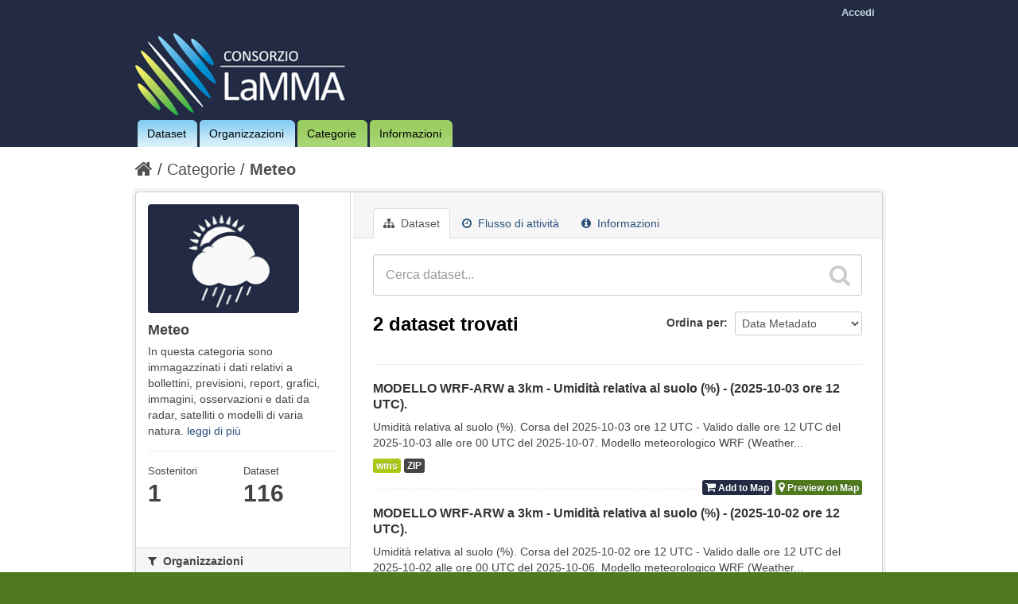

--- FILE ---
content_type: text/html; charset=utf-8
request_url: http://dati.lamma.toscana.it/group/6e8d2ab2-6afd-47e4-a8a7-04675f25e383?groups=meteo&tags=humidity&tags=arw&organization=consorzio-lamma&_tags_limit=0&tags=above&tags=12%3A00%3A00
body_size: 5156
content:
<!DOCTYPE html>
<!--[if IE 7]> <html lang="it" class="ie ie7"> <![endif]-->
<!--[if IE 8]> <html lang="it" class="ie ie8"> <![endif]-->
<!--[if IE 9]> <html lang="it" class="ie9"> <![endif]-->
<!--[if gt IE 8]><!--> <html lang="it"> <!--<![endif]-->
  <head>
    <!--[if lte ie 8]><script type="text/javascript" src="/fanstatic/vendor/:version:2015-02-09T14:01:31.25/html5.min.js"></script><![endif]-->
<link rel="stylesheet" type="text/css" href="/fanstatic/vendor/:version:2015-02-09T14:01:31.25/select2/select2.css" />
<link rel="stylesheet" type="text/css" href="/fanstatic/css/:version:2015-02-09T14:01:31.23/main.min.css" />
<link rel="stylesheet" type="text/css" href="/fanstatic/vendor/:version:2015-02-09T14:01:31.25/font-awesome/css/font-awesome.min.css" />
<!--[if ie 7]><link rel="stylesheet" type="text/css" href="/fanstatic/vendor/:version:2015-02-09T14:01:31.25/font-awesome/css/font-awesome-ie7.min.css" /><![endif]-->
<link rel="stylesheet" type="text/css" href="/fanstatic/ckanext-harvest/:version:2015-02-09T14:59:32.29/styles/harvest.css" />
<link rel="stylesheet" type="text/css" href="/fanstatic/ckanext-mapstore/:version:2016-02-12T11:34:37/css/basket.css" />

    <meta charset="utf-8" />
      <meta name="generator" content="ckan 2.2.1" />
    <title>Meteo - LaMMA CKAN</title>

    
    
  <link rel="shortcut icon" href="/images/icons/ckan.ico" />
    
  <link rel="alternate" type="application/atom+xml" title="LaMMA CKAN - Dataset nella categoria: Meteo" href="/feeds/group/meteo.atom" />
<link rel="alternate" type="application/atom+xml" title="LaMMA CKAN - Cronologia delle Revisioni Recenti" href="/revision/list?days=1&amp;format=atom" />

  
   
   
      
    
   <link rel="stylesheet" href="/css/mapstore.css" type="text/css">

   <link rel="stylesheet" href="/css/lamma.css" type="text/css">

  


    
      
      <link rel="stylesheet" href="/css/mapstore.css" type="text/css">
    
    
  </head>

  
  <body data-site-root="http://dati.lamma.toscana.it/" data-locale-root="http://dati.lamma.toscana.it/" >

    
    

  <header class="account-masthead">
    <div class="container">
      
        
          <nav class="account not-authed">
            <ul class="unstyled">
              
              <li><a href="/user/login">Accedi</a></li>
              
			  
              
            </ul>
          </nav>
        
      
    </div>
  </header>

<header class="masthead">
  
    
  
  <div class="container">
    
    <hgroup class="header-image">

      
        
		   <!--a class="logo" href="/"><img src="/ckan/base/images/ckan-logo.png" alt="LaMMA CKAN Logo" title="LaMMA CKAN Logo" /></a-->
		   <a id="logo" rel="Home" title="LaMMA CKAN" href="/">
			   <img src="/images/logo/logo.png" alt="LaMMA CKAN" title="LaMMA CKAN" />  
		   </a>
		
      

    </hgroup>

    <div style="position: static;" class="content">

      
        <nav class="section navigation">
          <ul class="nav nav-pills">
            
              <li class="blue_bg"><a href="/dataset">Dataset</a></li><li class="blue_bg"><a href="/organization">Organizzazioni</a></li><li class="green_bg"><a href="/group">Categorie</a></li><li class="green_bg"><a href="/about">Informazioni</a></li>
            
          </ul>
        </nav>
      

      
        <!--form class="section site-search simple-input" action="/dataset" method="get">
          <div class="field">
            <label for="field-sitewide-search">Ricerca Datasets</label>
            <input id="field-sitewide-search" type="text" name="q" placeholder="Cerca dataset..." />
            <button class="btn-search" type="submit"><i class="icon-search"></i></button>
          </div>
        </form-->
      

    </div>
  </div>
</header>

  
    <div role="main">
      <div id="content" class="container">
        
          
            
            <div class="flash-messages">
              
            </div>
          

          
            <div class="toolbar">
              
                
                  <ol class="breadcrumb">
                    
<!-- Snippet snippets/home_breadcrumb_item.html start -->

<li class="home"><a href="/"><i class="icon-home"></i><span> Home</span></a></li>
<!-- Snippet snippets/home_breadcrumb_item.html end -->

                    
  <li><a href="/group">Categorie</a></li>
  <li class="active"><a class=" active" href="/group/meteo">Meteo</a></li>

                  </ol>
                
              
            </div>
          

          <div class="wrapper">

            
            
            

            
              <div class="primary">
                
                
                  <article class="module">
                    
                      <header class="module-content page-header">
                        
                        <ul class="nav nav-tabs">
                          
  <li class="active"><a href="/group/meteo"><i class="icon-sitemap"></i> Dataset</a></li>
  <li><a href="/group/activity/meteo/0"><i class="icon-time"></i> Flusso di attività</a></li>
  <li><a href="/group/about/meteo"><i class="icon-info-sign"></i> Informazioni</a></li>

                        </ul>
                      </header>
                    
                    <div class="module-content">
                      
                      
  
    
    
    
<!-- Snippet snippets/search_form.html start -->












<form class="search-form" method="get" data-module="select-switch">

  
    <div class="search-input control-group search-giant">
      <input type="text" class="search" name="q" value="" autocomplete="off" placeholder="Cerca dataset...">
      <button type="submit" value="search">
        <i class="icon-search"></i>
        <span>Invia</span>
      </button>
    </div>
  

  
    <span>
  
  

  
    
      
  <input type="hidden" name="groups" value="meteo" />

    
  
    
      
  <input type="hidden" name="tags" value="humidity" />

    
  
    
      
  <input type="hidden" name="tags" value="arw" />

    
  
    
      
  <input type="hidden" name="organization" value="consorzio-lamma" />

    
  
    
      
  <input type="hidden" name="tags" value="above" />

    
  
    
      
  <input type="hidden" name="tags" value="12:00:00" />

    
  
</span>
  

  
    
      <div class="form-select control-group control-order-by">
        <label for="field-order-by">Ordina per</label>
        <select id="field-order-by" name="sort">
          
            
              <option value="metadata-date desc" selected="selected">Data Metadato</option>
            
          
            
              <option value="score desc, metadata_modified desc">Rilevanza</option>
            
          
            
              <option value="title_string asc">Nome Crescente</option>
            
          
            
              <option value="title_string desc">Nome Decrescente</option>
            
          
            
              <option value="metadata_modified desc">Ultima modifica</option>
            
          
            
          
        </select>
        <button class="btn js-hide" type="submit">Vai</button>
      </div>
    
  

  
    
      <h2>
<!-- Snippet snippets/search_result_text.html start -->


  
  
  
  

2 dataset trovati
<!-- Snippet snippets/search_result_text.html end -->
</h2>
    
  

  
    
      <p class="filter-list">
        
      </p>
    
  

</form>




<!-- Snippet snippets/search_form.html end -->

  
  
    
      
<!-- Snippet snippets/package_list_basket.html start -->


  <ul class="dataset-list unstyled">
    
      
<!-- Snippet snippets/package_item_basket.html start -->






<li class="dataset-item">
  
    <div class="dataset-content">
      <h3 class="dataset-heading">
        
        <a href="/dataset/modello-wrf-arw-a-3km-umidita-relativa-al-suolo-2025-10-03-ore-12-utc">MODELLO WRF-ARW a 3km - Umidità relativa al suolo (%) - (2025-10-03 ore 12 UTC).</a>
        
        
<!-- Snippet snippets/popular.html start -->


<!-- Snippet snippets/popular.html end -->

      </h3>
      
      
        <div>Umidità relativa al suolo (%). Corsa del 2025-10-03 ore 12 UTC - Valido dalle ore 12 UTC del 2025-10-03 alle ore 00 UTC del 2025-10-07. Modello meteorologico WRF (Weather...</div>
      
    </div>
    
      <ul class="dataset-resources unstyled">
        
          <li>
            <a href="/dataset/modello-wrf-arw-a-3km-umidita-relativa-al-suolo-2025-10-03-ore-12-utc" class="label" data-format="wms">wms</a>
          </li>
        
          <li>
            <a href="/dataset/modello-wrf-arw-a-3km-umidita-relativa-al-suolo-2025-10-03-ore-12-utc" class="label" data-format="zip">ZIP</a>
          </li>
        
      </ul>
    
	
	<!-- -------------------------------------------------------------------------- -->
	<!-- New elements for the MapStore extension: The control of the basket. -->
	<!-- -------------------------------------------------------------------------- -->

	
	  <ul class="dataset-resources unstyled" style="float: right; display: inline-block;">
		

		
			<li>
				<a id="cart-54428c58-624f-41c8-9361-8b000908a1e8" onClick="javascript:basket_utils.addToBasket([{&#34;time_interval&#34;: &#34;2025-10-03T12:00:00/2025-10-07T00:00:00&#34;, &#34;package_id&#34;: &#34;54428c58-624f-41c8-9361-8b000908a1e8&#34;, &#34;pname&#34;: &#34;MODELLO WRF-ARW a 3km - Umidit\u00e0 relativa al suolo (%) - (2025-10-03 ore 12 UTC).&#34;, &#34;name&#34;: &#34;arw_3km_Relative_humidity_height_above_ground_20251003T120000000Z:2.0&#34;, &#34;format&#34;: &#34;wms&#34;, &#34;url&#34;: &#34;http://geoportale.lamma.rete.toscana.it/geoserver/ARW_3KM_RUN12/ows&#34;, &#34;verified&#34;: &#34;True&#34;, &#34;id&#34;: &#34;5453d4bf-238a-4ece-b287-07e139d2617f&#34;}], this.id);" class="label basket-label-cart">
					<input type='hidden' value="[{&#34;time_interval&#34;: &#34;2025-10-03T12:00:00/2025-10-07T00:00:00&#34;, &#34;package_id&#34;: &#34;54428c58-624f-41c8-9361-8b000908a1e8&#34;, &#34;pname&#34;: &#34;MODELLO WRF-ARW a 3km - Umidit\u00e0 relativa al suolo (%) - (2025-10-03 ore 12 UTC).&#34;, &#34;name&#34;: &#34;arw_3km_Relative_humidity_height_above_ground_20251003T120000000Z:2.0&#34;, &#34;format&#34;: &#34;wms&#34;, &#34;url&#34;: &#34;http://geoportale.lamma.rete.toscana.it/geoserver/ARW_3KM_RUN12/ows&#34;, &#34;verified&#34;: &#34;True&#34;, &#34;id&#34;: &#34;5453d4bf-238a-4ece-b287-07e139d2617f&#34;}]"/>
					<div id="cart-icon-54428c58-624f-41c8-9361-8b000908a1e8"><i class="icon-shopping-cart"></i><spam id="ckanext-mapstore-addToCart"> Add to Map</spam></div>
				</a>
			</li>
			
			<li>
				<a id="54428c58-624f-41c8-9361-8b000908a1e8" onClick="javascript:basket_utils.previewOnMap([{&#34;time_interval&#34;: &#34;2025-10-03T12:00:00/2025-10-07T00:00:00&#34;, &#34;package_id&#34;: &#34;54428c58-624f-41c8-9361-8b000908a1e8&#34;, &#34;pname&#34;: &#34;MODELLO WRF-ARW a 3km - Umidit\u00e0 relativa al suolo (%) - (2025-10-03 ore 12 UTC).&#34;, &#34;name&#34;: &#34;arw_3km_Relative_humidity_height_above_ground_20251003T120000000Z:2.0&#34;, &#34;format&#34;: &#34;wms&#34;, &#34;url&#34;: &#34;http://geoportale.lamma.rete.toscana.it/geoserver/ARW_3KM_RUN12/ows&#34;, &#34;verified&#34;: &#34;True&#34;, &#34;id&#34;: &#34;5453d4bf-238a-4ece-b287-07e139d2617f&#34;}]);" class="label basket-label-preview"><i class="icon-map-marker"></i><spam id="ckanext-mapstore-previewOnMap"> Preview on Map</spam></a>
			</li>
		
		
	    
		
		

		</ul>
	
	
	<!-- -------------------------------------------------------------------------- -->
		
  
</li>
<!-- Snippet snippets/package_item_basket.html end -->

    
      
<!-- Snippet snippets/package_item_basket.html start -->






<li class="dataset-item">
  
    <div class="dataset-content">
      <h3 class="dataset-heading">
        
        <a href="/dataset/modello-wrf-arw-a-3km-umidita-relativa-al-suolo-2025-10-02-ore-12-utc">MODELLO WRF-ARW a 3km - Umidità relativa al suolo (%) - (2025-10-02 ore 12 UTC).</a>
        
        
<!-- Snippet snippets/popular.html start -->


<!-- Snippet snippets/popular.html end -->

      </h3>
      
      
        <div>Umidità relativa al suolo (%). Corsa del 2025-10-02 ore 12 UTC - Valido dalle ore 12 UTC del 2025-10-02 alle ore 00 UTC del 2025-10-06. Modello meteorologico WRF (Weather...</div>
      
    </div>
    
      <ul class="dataset-resources unstyled">
        
          <li>
            <a href="/dataset/modello-wrf-arw-a-3km-umidita-relativa-al-suolo-2025-10-02-ore-12-utc" class="label" data-format="wms">wms</a>
          </li>
        
          <li>
            <a href="/dataset/modello-wrf-arw-a-3km-umidita-relativa-al-suolo-2025-10-02-ore-12-utc" class="label" data-format="zip">ZIP</a>
          </li>
        
      </ul>
    
	
	<!-- -------------------------------------------------------------------------- -->
	<!-- New elements for the MapStore extension: The control of the basket. -->
	<!-- -------------------------------------------------------------------------- -->

	
	  <ul class="dataset-resources unstyled" style="float: right; display: inline-block;">
		

		
			<li>
				<a id="cart-cb02ca31-5cd7-4f65-a462-d61136285e72" onClick="javascript:basket_utils.addToBasket([{&#34;time_interval&#34;: &#34;2025-10-02T12:00:00/2025-10-06T00:00:00&#34;, &#34;package_id&#34;: &#34;cb02ca31-5cd7-4f65-a462-d61136285e72&#34;, &#34;pname&#34;: &#34;MODELLO WRF-ARW a 3km - Umidit\u00e0 relativa al suolo (%) - (2025-10-02 ore 12 UTC).&#34;, &#34;name&#34;: &#34;arw_3km_Relative_humidity_height_above_ground_20251002T120000000Z:2.0&#34;, &#34;format&#34;: &#34;wms&#34;, &#34;url&#34;: &#34;http://geoportale.lamma.rete.toscana.it/geoserver/ARW_3KM_RUN12/ows&#34;, &#34;verified&#34;: &#34;True&#34;, &#34;id&#34;: &#34;aa91ad9a-5338-46bb-80c5-4cf30e9b4c05&#34;}], this.id);" class="label basket-label-cart">
					<input type='hidden' value="[{&#34;time_interval&#34;: &#34;2025-10-02T12:00:00/2025-10-06T00:00:00&#34;, &#34;package_id&#34;: &#34;cb02ca31-5cd7-4f65-a462-d61136285e72&#34;, &#34;pname&#34;: &#34;MODELLO WRF-ARW a 3km - Umidit\u00e0 relativa al suolo (%) - (2025-10-02 ore 12 UTC).&#34;, &#34;name&#34;: &#34;arw_3km_Relative_humidity_height_above_ground_20251002T120000000Z:2.0&#34;, &#34;format&#34;: &#34;wms&#34;, &#34;url&#34;: &#34;http://geoportale.lamma.rete.toscana.it/geoserver/ARW_3KM_RUN12/ows&#34;, &#34;verified&#34;: &#34;True&#34;, &#34;id&#34;: &#34;aa91ad9a-5338-46bb-80c5-4cf30e9b4c05&#34;}]"/>
					<div id="cart-icon-cb02ca31-5cd7-4f65-a462-d61136285e72"><i class="icon-shopping-cart"></i><spam id="ckanext-mapstore-addToCart"> Add to Map</spam></div>
				</a>
			</li>
			
			<li>
				<a id="cb02ca31-5cd7-4f65-a462-d61136285e72" onClick="javascript:basket_utils.previewOnMap([{&#34;time_interval&#34;: &#34;2025-10-02T12:00:00/2025-10-06T00:00:00&#34;, &#34;package_id&#34;: &#34;cb02ca31-5cd7-4f65-a462-d61136285e72&#34;, &#34;pname&#34;: &#34;MODELLO WRF-ARW a 3km - Umidit\u00e0 relativa al suolo (%) - (2025-10-02 ore 12 UTC).&#34;, &#34;name&#34;: &#34;arw_3km_Relative_humidity_height_above_ground_20251002T120000000Z:2.0&#34;, &#34;format&#34;: &#34;wms&#34;, &#34;url&#34;: &#34;http://geoportale.lamma.rete.toscana.it/geoserver/ARW_3KM_RUN12/ows&#34;, &#34;verified&#34;: &#34;True&#34;, &#34;id&#34;: &#34;aa91ad9a-5338-46bb-80c5-4cf30e9b4c05&#34;}]);" class="label basket-label-preview"><i class="icon-map-marker"></i><spam id="ckanext-mapstore-previewOnMap"> Preview on Map</spam></a>
			</li>
		
		
	    
		
		

		</ul>
	
	
	<!-- -------------------------------------------------------------------------- -->
		
  
</li>
<!-- Snippet snippets/package_item_basket.html end -->

    
  </ul>

<!-- Snippet snippets/package_list_basket.html end -->

    
  
  
    
  

                    </div>
                  </article>
                
              </div>
            

            
              <aside class="secondary">
                
                
  
  
<!-- Snippet group/snippets/info.html start -->
<div class="module context-info">
  <section class="module-content">
    <div class="image">
      <a href="">
        <img src="http://dati.lamma.toscana.it/uploads/group/20160414-101812.446312meteo4.png" width="190" height="118" alt="meteo" />
      </a>
    </div>
    <h1 class="heading">Meteo</h1>
    
      <p>
        In questa categoria sono immagazzinati i dati relativi a bollettini, previsioni, report, grafici, immagini, osservazioni e dati da radar, satelliti o modelli di varia natura.

        <a href="/group/about/meteo">leggi di più</a>
      </p>
    
    
      <div class="nums">
        <dl>
          <dt>Sostenitori</dt>
          <dd><span>1</span></dd>
        </dl>
        <dl>
          <dt>Dataset</dt>
          <dd><span>116</span></dd>
        </dl>
      </div>
      <div class="follow_button">
        
      </div>
    
  </section>
</div>
<!-- Snippet group/snippets/info.html end -->



  
<!-- Snippet snippets/mapstore_basket.html start -->




<section class="module module-narrow module-shallow">
	<div data-module="basket" id="basket-container">
		<div id="basket-header" style="display: none;">
			<a class="facet-kill pull-right" id="shopping-basket-reset" onClick="javascript:basket_utils.hideBasket('shopping-basket-container', 'basket-header', true)">
				<i class="icon-large icon-remove-sign"></i>
			</a>
			<a class="facet-kill pull-right" id="shopping-basket-collapse" onClick="javascript:basket_utils.hideBasket('shopping-basket-container', 'basket-header', false)">
				<i class="icon-large icon-minus"></i>
			</a>
			
			<h4 class="facet-title"><spam id="ckanext-mapstore-mapPreviewList">Map Preview List<spam></h4>
		</div>

		<div class="facet-box-unboxed" id="shopping-basket-container" style="display: none;">
		  <ul id='basketlist' class='list-group'></ul>
		  <br/>
		  <div id="basketButton" class="basket-button">
				<!--a id="showBasket" class='btn' href="#" target='_blank'>Show Layers</a-->
		  </div>
		</div>
	</div>
</section>
<!-- Snippet snippets/mapstore_basket.html end -->


  
    
<!-- Snippet snippets/facet_list.html start -->


  
  
    
      
      
        <section class="module module-narrow module-shallow">
          
            <h2 class="module-heading">
              <i class="icon-medium icon-filter"></i>
              
              Organizzazioni
            </h2>
          
          
            
            
              <nav>
                <ul class="unstyled nav nav-simple nav-facet">
                  
                    
                    
                    
                    
                      <li class="nav-item active">
                        <a href="/group/6e8d2ab2-6afd-47e4-a8a7-04675f25e383?groups=meteo&amp;tags=humidity&amp;tags=arw&amp;_tags_limit=0&amp;tags=above&amp;tags=12%3A00%3A00" title="">
                          <span>Consorzio LaMMA (2)</span>
                        </a>
                      </li>
                  
                </ul>
              </nav>

              <p class="module-footer">
                
                  
                
              </p>
            
            
          
        </section>
      
    
  

<!-- Snippet snippets/facet_list.html end -->

  
    
<!-- Snippet snippets/facet_list.html start -->


  
  
    
      
      
        <section class="module module-narrow module-shallow">
          
            <h2 class="module-heading">
              <i class="icon-medium icon-filter"></i>
              
              Categorie
            </h2>
          
          
            
            
              <nav>
                <ul class="unstyled nav nav-simple nav-facet">
                  
                    
                    
                    
                    
                      <li class="nav-item active">
                        <a href="/group/6e8d2ab2-6afd-47e4-a8a7-04675f25e383?tags=humidity&amp;tags=arw&amp;organization=consorzio-lamma&amp;_tags_limit=0&amp;tags=above&amp;tags=12%3A00%3A00" title="">
                          <span>Meteo (2)</span>
                        </a>
                      </li>
                  
                </ul>
              </nav>

              <p class="module-footer">
                
                  
                
              </p>
            
            
          
        </section>
      
    
  

<!-- Snippet snippets/facet_list.html end -->

  
    
<!-- Snippet snippets/facet_list.html start -->


  
  
    
      
      
        <section class="module module-narrow module-shallow">
          
            <h2 class="module-heading">
              <i class="icon-medium icon-filter"></i>
              
              Tag
            </h2>
          
          
            
            
              <nav>
                <ul class="unstyled nav nav-simple nav-facet">
                  
                    
                    
                    
                    
                      <li class="nav-item active">
                        <a href="/group/6e8d2ab2-6afd-47e4-a8a7-04675f25e383?groups=meteo&amp;tags=arw&amp;organization=consorzio-lamma&amp;_tags_limit=0&amp;tags=above&amp;tags=12%3A00%3A00" title="">
                          <span>humidity (2)</span>
                        </a>
                      </li>
                  
                    
                    
                    
                    
                      <li class="nav-item">
                        <a href="/group/6e8d2ab2-6afd-47e4-a8a7-04675f25e383?organization=consorzio-lamma&amp;tags=humidity&amp;tags=height&amp;tags=arw&amp;groups=meteo&amp;_tags_limit=0&amp;tags=above&amp;tags=12%3A00%3A00" title="">
                          <span>height (2)</span>
                        </a>
                      </li>
                  
                    
                    
                    
                    
                      <li class="nav-item">
                        <a href="/group/6e8d2ab2-6afd-47e4-a8a7-04675f25e383?organization=consorzio-lamma&amp;tags=humidity&amp;tags=arw&amp;groups=meteo&amp;tags=ground&amp;_tags_limit=0&amp;tags=above&amp;tags=12%3A00%3A00" title="">
                          <span>ground (2)</span>
                        </a>
                      </li>
                  
                    
                    
                    
                    
                      <li class="nav-item active">
                        <a href="/group/6e8d2ab2-6afd-47e4-a8a7-04675f25e383?groups=meteo&amp;tags=humidity&amp;organization=consorzio-lamma&amp;_tags_limit=0&amp;tags=above&amp;tags=12%3A00%3A00" title="">
                          <span>arw (2)</span>
                        </a>
                      </li>
                  
                    
                    
                    
                    
                      <li class="nav-item active">
                        <a href="/group/6e8d2ab2-6afd-47e4-a8a7-04675f25e383?groups=meteo&amp;tags=humidity&amp;tags=arw&amp;organization=consorzio-lamma&amp;_tags_limit=0&amp;tags=12%3A00%3A00" title="">
                          <span>above (2)</span>
                        </a>
                      </li>
                  
                    
                    
                    
                    
                      <li class="nav-item">
                        <a href="/group/6e8d2ab2-6afd-47e4-a8a7-04675f25e383?organization=consorzio-lamma&amp;tags=humidity&amp;tags=arw&amp;groups=meteo&amp;tags=Relative&amp;_tags_limit=0&amp;tags=above&amp;tags=12%3A00%3A00" title="">
                          <span>Relative (2)</span>
                        </a>
                      </li>
                  
                    
                    
                    
                    
                      <li class="nav-item">
                        <a href="/group/6e8d2ab2-6afd-47e4-a8a7-04675f25e383?organization=consorzio-lamma&amp;tags=humidity&amp;tags=3km&amp;tags=arw&amp;groups=meteo&amp;_tags_limit=0&amp;tags=above&amp;tags=12%3A00%3A00" title="">
                          <span>3km (2)</span>
                        </a>
                      </li>
                  
                    
                    
                    
                    
                      <li class="nav-item active">
                        <a href="/group/6e8d2ab2-6afd-47e4-a8a7-04675f25e383?groups=meteo&amp;tags=humidity&amp;tags=arw&amp;organization=consorzio-lamma&amp;_tags_limit=0&amp;tags=above" title="">
                          <span>12:00:00 (2)</span>
                        </a>
                      </li>
                  
                    
                    
                    
                    
                      <li class="nav-item">
                        <a href="/group/6e8d2ab2-6afd-47e4-a8a7-04675f25e383?organization=consorzio-lamma&amp;tags=humidity&amp;tags=arw&amp;groups=meteo&amp;tags=20251003T120000000Z&amp;_tags_limit=0&amp;tags=above&amp;tags=12%3A00%3A00" title="">
                          <span>20251003T120000000Z (1)</span>
                        </a>
                      </li>
                  
                    
                    
                    
                    
                      <li class="nav-item">
                        <a href="/group/6e8d2ab2-6afd-47e4-a8a7-04675f25e383?tags=20251002T120000000Z&amp;organization=consorzio-lamma&amp;tags=humidity&amp;tags=arw&amp;groups=meteo&amp;_tags_limit=0&amp;tags=above&amp;tags=12%3A00%3A00" title="">
                          <span>20251002T120000000Z (1)</span>
                        </a>
                      </li>
                  
                    
                    
                    
                    
                      <li class="nav-item">
                        <a href="/group/6e8d2ab2-6afd-47e4-a8a7-04675f25e383?organization=consorzio-lamma&amp;tags=humidity&amp;tags=2025-10-03&amp;tags=arw&amp;groups=meteo&amp;_tags_limit=0&amp;tags=above&amp;tags=12%3A00%3A00" title="">
                          <span>2025-10-03 (1)</span>
                        </a>
                      </li>
                  
                    
                    
                    
                    
                      <li class="nav-item">
                        <a href="/group/6e8d2ab2-6afd-47e4-a8a7-04675f25e383?organization=consorzio-lamma&amp;tags=humidity&amp;tags=2025-10-02&amp;tags=arw&amp;groups=meteo&amp;_tags_limit=0&amp;tags=above&amp;tags=12%3A00%3A00" title="">
                          <span>2025-10-02 (1)</span>
                        </a>
                      </li>
                  
                </ul>
              </nav>

              <p class="module-footer">
                
                  <a href="/group/6e8d2ab2-6afd-47e4-a8a7-04675f25e383?groups=meteo&amp;tags=humidity&amp;tags=arw&amp;organization=consorzio-lamma&amp;tags=above&amp;tags=12%3A00%3A00" class="read-more">Mostra solo Tag popolari</a>
                
              </p>
            
            
          
        </section>
      
    
  

<!-- Snippet snippets/facet_list.html end -->

  
    
<!-- Snippet snippets/facet_list.html start -->


  
  
    
      
      
        <section class="module module-narrow module-shallow">
          
            <h2 class="module-heading">
              <i class="icon-medium icon-filter"></i>
              
              Formati
            </h2>
          
          
            
            
              <nav>
                <ul class="unstyled nav nav-simple nav-facet">
                  
                    
                    
                    
                    
                      <li class="nav-item">
                        <a href="/group/6e8d2ab2-6afd-47e4-a8a7-04675f25e383?organization=consorzio-lamma&amp;tags=humidity&amp;tags=arw&amp;groups=meteo&amp;_tags_limit=0&amp;tags=above&amp;res_format=wms&amp;tags=12%3A00%3A00" title="">
                          <span>wms (2)</span>
                        </a>
                      </li>
                  
                    
                    
                    
                    
                      <li class="nav-item">
                        <a href="/group/6e8d2ab2-6afd-47e4-a8a7-04675f25e383?organization=consorzio-lamma&amp;tags=humidity&amp;tags=arw&amp;res_format=ZIP&amp;groups=meteo&amp;_tags_limit=0&amp;tags=above&amp;tags=12%3A00%3A00" title="">
                          <span>ZIP (2)</span>
                        </a>
                      </li>
                  
                </ul>
              </nav>

              <p class="module-footer">
                
                  
                
              </p>
            
            
          
        </section>
      
    
  

<!-- Snippet snippets/facet_list.html end -->

  
    
<!-- Snippet snippets/facet_list.html start -->


  
  
    
      
      
        <section class="module module-narrow module-shallow">
          
            <h2 class="module-heading">
              <i class="icon-medium icon-filter"></i>
              
              Licenze
            </h2>
          
          
            
            
              <nav>
                <ul class="unstyled nav nav-simple nav-facet">
                  
                    
                    
                    
                    
                      <li class="nav-item">
                        <a href="/group/6e8d2ab2-6afd-47e4-a8a7-04675f25e383?organization=consorzio-lamma&amp;tags=humidity&amp;tags=arw&amp;groups=meteo&amp;license_id=cc-by&amp;_tags_limit=0&amp;tags=above&amp;tags=12%3A00%3A00" title="Creative Commons Attribuzione">
                          <span>Creative Commons At... (2)</span>
                        </a>
                      </li>
                  
                </ul>
              </nav>

              <p class="module-footer">
                
                  
                
              </p>
            
            
          
        </section>
      
    
  

<!-- Snippet snippets/facet_list.html end -->

  

              </aside>
            
          </div>
        
      </div>
    </div>
  
    <footer class="site-footer">
  <div class="container">
    
      <nav class="footer-links">
        
          <ul class="unstyled">
            
              <li><a href="/about">Informazioni LaMMA CKAN</a></li>
            
          </ul>
          <ul class="unstyled">
            
              
              
              
              <li><a href="http://www.opendefinition.org/okd/"><img src="http://assets.okfn.org/images/ok_buttons/od_80x15_blue.png"></a></li>
            
          </ul>
        
      </nav>
      <div class="attribution">
        
          <!--p><strong>Fatto con</strong> <a class="hide-text ckan-footer-logo" href="http://ckan.org">CKAN</a></p-->
		  <a href="http://www.lamma.rete.toscana.it/" target="_blank"><img src="/images/logo/logo_lamma.png"/></a>
		  <a href="http://www.ibimet.cnr.it/" target="_blank"><img src="/images/logo/logo_cnr.png"/></a>
		  <a href="http://www.regione.toscana.it/" target="_blank"><img src="/images/logo/logo_regione.png"/></a> 
        
        
      </div>
    
  </div>

  
    
  
</footer>
  
    
    
    
  
    

      
  <script>document.getElementsByTagName('html')[0].className += ' js';</script>
<script type="text/javascript" src="/fanstatic/vendor/:version:2015-02-09T14:01:31.25/jquery.min.js"></script>
<script type="text/javascript" src="/fanstatic/vendor/:version:2015-02-09T14:01:31.25/:bundle:bootstrap/js/bootstrap.min.js;jed.min.js;select2/select2.min.js"></script>
<script type="text/javascript" src="/fanstatic/base/:version:2015-02-09T14:01:31.24/:bundle:plugins/jquery.inherit.min.js;plugins/jquery.proxy-all.min.js;plugins/jquery.url-helpers.min.js;plugins/jquery.date-helpers.min.js;plugins/jquery.slug.min.js;plugins/jquery.slug-preview.min.js;plugins/jquery.truncator.min.js;plugins/jquery.masonry.min.js;plugins/jquery.form-warning.min.js;sandbox.min.js;module.min.js;pubsub.min.js;client.min.js;notify.min.js;i18n.min.js;main.min.js;modules/select-switch.min.js;modules/slug-preview.min.js;modules/basic-form.min.js;modules/confirm-action.min.js;modules/api-info.min.js;modules/autocomplete.min.js;modules/custom-fields.min.js;modules/related-item.min.js;modules/data-viewer.min.js;modules/table-selectable-rows.min.js;modules/resource-form.min.js;modules/resource-upload-field.min.js;modules/resource-reorder.min.js;modules/follow.min.js;modules/activity-stream.min.js;modules/dashboard.min.js;modules/table-toggle-more.min.js;modules/dataset-visibility.min.js;modules/media-grid.min.js;modules/image-upload.min.js"></script>
<script type="text/javascript" src="/fanstatic/ckanext-mapstore/:version:2016-02-12T11:34:37/:bundle:basket.js;basket_utils.js;mapstore_utils.js;preview_config.js"></script></body>
</html>